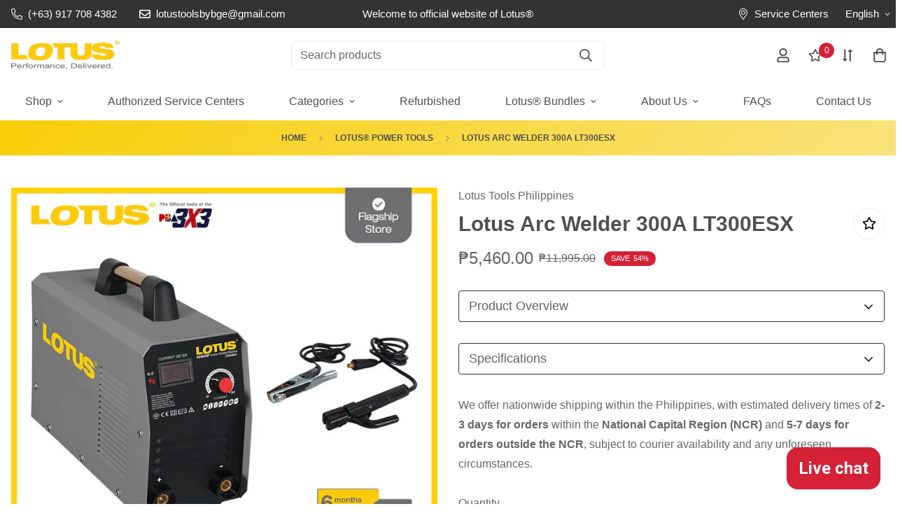

--- FILE ---
content_type: text/css
request_url: https://lotustools.ph/cdn/shop/t/28/assets/custom.css?v=15721565340884022481751351066
body_size: 517
content:
:root{--lotusPadding:60px}@media (max-width: 600px){:root{--lotusPadding: 36px}}.lotus_highlights{color:#fec90a}.lotus-header{position:relative;padding-top:20px;padding-bottom:20px}.heading-panel{text-align:center;margin-bottom:30px}button.foxkit-button.foxkit-button--small.foxkit-button--primary.btn-atc{background:#ffcc05;border:#FFCC05}.f-upsell__footer-action a{background:#0037a6;border:#0037A6}.lotus_tabs .product-tabs__header:before{content:"Webstore Exclusive";font-size:1.5rem}.lotus_tabs .sf-tab-header{font-size:1rem;margin:0 .7rem;border:1px solid #ccc;border-radius:5px;padding:0rem 1rem}.lotus_tabs .sf-tab-header.active{background:#fff4ce!important}.lotus_tabs .sf-tab-header:after{display:none}.lotus_products{background:url(/cdn/shop/files/404-Background-copy-_1.webp?v=1715050056) no-repeat fixed!important;background:cover;padding-top:10px;padding-bottom:10px}.lotus_products h2{color:#fff;margin-bottom:-30px}.lotus_products .sf__pcard{background:#fff!important;padding:10px;border-radius:4px}.lotus_custom_banner .custom__html-block{background:url(/cdn/shop/files/Free_shipping_Lotus_1.webp?v=1715054039)!important;background-repeat:no-repeat!important;background-size:cover!important}.lotus_warranty_featured{border:2px solid #4E4F51;padding:4px 14px;border-radius:4px;display:inline-block;color:#fff;background:#4e4f51}.payment-method{margin-top:15px;text-align:center}.payment-method ul{margin-top:15px;margin-bottom:15px;display:flex;gap:5px;align-items:center;justify-content:center}.payment-method h6{font-size:16px!important}span.lotus_warranty{background:red;padding:3px 12px;color:#fff;border-radius:3px}pickup-availability.product__pickup-availabilities{display:none}.lotus_additional_info div{flex-grow:1;padding:15px 15px 25px;border:1px solid #67676d;background:#67676d;border-radius:4px}.lotus_additional_info div ul.metafield-single_line_text_field-array{display:flex;flex-wrap:wrap;`}.lotus_additional_info div ul.metafield-single_line_text_field-array li{padding:3px 8px;width:48%;border:1px solid #ccc;margin:1px;border-radius:4px;flex-grow:1;transition:background .5s;font-size:14px;background:#fff}.lotus_additional_info div ul.metafield-single_line_text_field-array li:hover{background:#ccc;cursor:pointer}.product-form__actions button.add-to-cart{background:linear-gradient(135deg,#f8ce06,#f9e27c)!important;border-color:#4e5051!important;border-radius:4px}.product-form__actions button.add-to-cart:hover{background:#0145b5!important}.product-form__actions button.add-to-cart.disabled{background:#4e5051!important;color:#fff!important}@media (max-width: 768px){ul.metafield-single_line_text_field-array li{width:100%!important}}.lotus_additional_info h4{color:#fff;font-size:18px;margin-bottom:8px;border-bottom:1px solid #ccc;padding-bottom:6px}ul.prod__additional_infos{border:1px solid #ccc;padding:8px;border-radius:4px}ul.prod__additional_infos li{margin:0!important;border-bottom:1px solid #ccc}ul.prod__additional_infos li:last-child{border-bottom:0}ul.sf__list-row{display:flex;flex-wrap:wrap;gap:4px}ul.sf__list-row li{border-radius:4px;text-align:center;text-decoration:none!important;transition:background .3s}ul.sf__list-row li.active a:after{display:none}ul.sf__list-row li.active a{background:#f8ce06;color:#222!important}ul.sf__list-row li a{border-radius:4px;padding:2px 8px;color:#222;border:1px solid #ccc;font-size:14px;text-align:center!important;display:inline-block!important;cursor:pointer}ul.sf__list-row li a:hover{background:#f8ce06;text-decoration:none}@media only screen and (max-width: 1024px){.prod__title h1{font-size:1.5rem!important;line-height:1.5!important}}@media only screen and (max-width: 768px){.prod__title{padding-right:0!important}.prod__title h1{font-size:1.3rem!important}}.lotus_service_centers .sf-custom__grid{gap:20px;justify-content:center}.lotus_service_centers h3{font-size:18px;line-height:1.7rem}.lotus_service_center_list{border:1px solid #ccc;padding:15px;border-radius:4px}footer .sf__footer-block-newsletter .sf-footer__block-inner{padding:15px 20px}footer .sf__footer-block-newsletter .sf-footer__block-inner h3{font-size:20px;font-weight:700;line-height:1.5rem;margin-bottom:0}.foxkit-watermark.foxkit-watermark-preorder{display:none!important}button.foxkit-preorder-submit.foxkit-button.foxkit-button--primary.foxkit-w-full{margin-top:20px}
/*# sourceMappingURL=/cdn/shop/t/28/assets/custom.css.map?v=15721565340884022481751351066 */


--- FILE ---
content_type: text/javascript; charset=utf-8
request_url: https://lotustools.ph/products/lotus-arc-welder-300a-lt300esx.js
body_size: -407
content:
{"id":8025275826458,"title":"Lotus Arc Welder 300A LT300ESX","handle":"lotus-arc-welder-300a-lt300esx","description":"\u003cp\u003eLotus Arc Welder 300A LT300ESX\u003c\/p\u003e","published_at":"2022-12-01T09:15:04+08:00","created_at":"2022-12-01T09:15:04+08:00","vendor":"Lotus Tools Philippines","type":"Power Tools","tags":[],"price":546000,"price_min":546000,"price_max":546000,"available":false,"price_varies":false,"compare_at_price":1199500,"compare_at_price_min":1199500,"compare_at_price_max":1199500,"compare_at_price_varies":false,"variants":[{"id":44126529913114,"title":"Default Title","option1":"Default Title","option2":null,"option3":null,"sku":"6009100195191","requires_shipping":true,"taxable":true,"featured_image":null,"available":false,"name":"Lotus Arc Welder 300A LT300ESX","public_title":null,"options":["Default Title"],"price":546000,"weight":0,"compare_at_price":1199500,"inventory_management":"shopify","barcode":null,"requires_selling_plan":false,"selling_plan_allocations":[]}],"images":["\/\/cdn.shopify.com\/s\/files\/1\/0682\/7720\/7322\/products\/6009100195191.jpg?v=1681801660"],"featured_image":"\/\/cdn.shopify.com\/s\/files\/1\/0682\/7720\/7322\/products\/6009100195191.jpg?v=1681801660","options":[{"name":"Title","position":1,"values":["Default Title"]}],"url":"\/products\/lotus-arc-welder-300a-lt300esx","media":[{"alt":null,"id":33550643101978,"position":1,"preview_image":{"aspect_ratio":1.0,"height":929,"width":929,"src":"https:\/\/cdn.shopify.com\/s\/files\/1\/0682\/7720\/7322\/products\/6009100195191.jpg?v=1681801660"},"aspect_ratio":1.0,"height":929,"media_type":"image","src":"https:\/\/cdn.shopify.com\/s\/files\/1\/0682\/7720\/7322\/products\/6009100195191.jpg?v=1681801660","width":929}],"requires_selling_plan":false,"selling_plan_groups":[]}

--- FILE ---
content_type: image/svg+xml
request_url: https://lotustools.ph/cdn/shop/files/rcbc.B5Rcb32w_180x180.svg?v=1727964632
body_size: 76
content:
<svg data-sanitized-aria-labelledby="pi-rcbc" aria-labelledby="pi-rcbc" version="1.1" viewBox="0 0 38 24" height="24" width="38" role="img" xmlns="http://www.w3.org/2000/svg"><title id="pi-rcbc">RCBC</title><path d="M35 0H3C1.3 0 0 1.3 0 3v18c0 1.7 1.4 3 3 3h32c1.7 0 3-1.3 3-3V3c0-1.7-1.4-3-3-3z" opacity=".07"></path><path d="M35 1c1.1 0 2 .9 2 2v18c0 1.1-.9 2-2 2H3c-1.1 0-2-.9-2-2V3c0-1.1.9-2 2-2h32" fill="#fff"></path><path fill="#3783D9" d="M12.535 11.262h2.016c.57 0 1.015.144 1.308.398.239.215.375.512.375.856v.011c0 .657-.445 1.047-1.074 1.207l1.223 1.508h-.945l-1.114-1.39h-.996v1.39h-.793v-3.98Zm1.961 1.972c.566 0 .93-.261.93-.668v-.007c0-.43-.348-.66-.938-.66h-1.16v1.335h1.168Zm2.441.028v-.012c0-1.133.965-2.059 2.336-2.059.832 0 1.34.258 1.774.621l-.512.516c-.363-.293-.75-.492-1.27-.492-.859 0-1.492.625-1.492 1.402v.012c0 .781.625 1.41 1.493 1.41.558 0 .914-.191 1.3-.512l.512.457c-.473.43-.992.704-1.84.704-1.316 0-2.3-.903-2.3-2.047h-.001Zm4.844-2h2.032c.519 0 .925.125 1.187.351.2.176.3.39.3.66v.012c0 .477-.308.735-.644.887.528.16.899.426.899.965v.011c0 .711-.668 1.094-1.676 1.094H21.78l.001-3.98Zm2.727 1.125c0-.313-.285-.508-.797-.508h-1.145v1.059h1.086c.512 0 .856-.176.856-.54v-.011Zm-.68 1.144h-1.262v1.09h1.32c.544 0 .872-.187.872-.547v-.011c0-.336-.305-.532-.93-.532Zm2.43-.27v-.011c0-1.133.965-2.059 2.336-2.059.836 0 1.34.258 1.773.621l-.512.516c-.359-.293-.75-.492-1.265-.492-.863 0-1.496.625-1.496 1.402v.012c0 .781.629 1.41 1.496 1.41.555 0 .91-.191 1.3-.512l.508.457c-.468.43-.988.704-1.835.704-1.32 0-2.305-.903-2.305-2.047v-.001Zm-10.445 7.25-8.211-4.167V8.008l8.214-4.168 8.207 4.34v2.77h-.707V8.53L15.81 4.56 8.305 8.367v7.621l7.508 3.809 7.503-3.809v-.437h.707v.793l-8.21 4.167Z" clip-rule="evenodd" fill-rule="evenodd"></path></svg>


--- FILE ---
content_type: text/javascript; charset=utf-8
request_url: https://lotustools.ph/products/lotus-arc-welder-300a-lt300esx.js
body_size: 90
content:
{"id":8025275826458,"title":"Lotus Arc Welder 300A LT300ESX","handle":"lotus-arc-welder-300a-lt300esx","description":"\u003cp\u003eLotus Arc Welder 300A LT300ESX\u003c\/p\u003e","published_at":"2022-12-01T09:15:04+08:00","created_at":"2022-12-01T09:15:04+08:00","vendor":"Lotus Tools Philippines","type":"Power Tools","tags":[],"price":546000,"price_min":546000,"price_max":546000,"available":false,"price_varies":false,"compare_at_price":1199500,"compare_at_price_min":1199500,"compare_at_price_max":1199500,"compare_at_price_varies":false,"variants":[{"id":44126529913114,"title":"Default Title","option1":"Default Title","option2":null,"option3":null,"sku":"6009100195191","requires_shipping":true,"taxable":true,"featured_image":null,"available":false,"name":"Lotus Arc Welder 300A LT300ESX","public_title":null,"options":["Default Title"],"price":546000,"weight":0,"compare_at_price":1199500,"inventory_management":"shopify","barcode":null,"requires_selling_plan":false,"selling_plan_allocations":[]}],"images":["\/\/cdn.shopify.com\/s\/files\/1\/0682\/7720\/7322\/products\/6009100195191.jpg?v=1681801660"],"featured_image":"\/\/cdn.shopify.com\/s\/files\/1\/0682\/7720\/7322\/products\/6009100195191.jpg?v=1681801660","options":[{"name":"Title","position":1,"values":["Default Title"]}],"url":"\/products\/lotus-arc-welder-300a-lt300esx","media":[{"alt":null,"id":33550643101978,"position":1,"preview_image":{"aspect_ratio":1.0,"height":929,"width":929,"src":"https:\/\/cdn.shopify.com\/s\/files\/1\/0682\/7720\/7322\/products\/6009100195191.jpg?v=1681801660"},"aspect_ratio":1.0,"height":929,"media_type":"image","src":"https:\/\/cdn.shopify.com\/s\/files\/1\/0682\/7720\/7322\/products\/6009100195191.jpg?v=1681801660","width":929}],"requires_selling_plan":false,"selling_plan_groups":[]}

--- FILE ---
content_type: image/svg+xml
request_url: https://lotustools.ph/cdn/shop/files/billease.DuWzmNy2_180x180.svg?v=1727964632
body_size: 949
content:
<svg data-sanitized-aria-labelledby="pi-billease" aria-labelledby="pi-billease" role="img" viewBox="0 0 38 24" height="24" width="38" xmlns="http://www.w3.org/2000/svg"><title id="pi-billease">BillEase</title><path d="M35 0H3C1.3 0 0 1.3 0 3v18c0 1.7 1.4 3 3 3h32c1.7 0 3-1.3 3-3V3c0-1.7-1.4-3-3-3z" opacity=".07" fill="#000"></path><path d="M35 1c1.1 0 2 .9 2 2v18c0 1.1-.9 2-2 2H3c-1.1 0-2-.9-2-2V3c0-1.1.9-2 2-2h32" fill="#fff"></path><g fill="none" stroke-width="1" stroke="none" fill-rule="nonzero"><path fill="#203AA9" d="M3.754 18.68c.34 0 .675-.043 1.005-.128a2.35 2.35 0 00.888-.444c.263-.21.474-.505.633-.883.159-.378.239-.859.239-1.444 0-.87-.211-1.545-.633-2.027-.422-.481-1.055-.722-1.899-.722-.155 0-.342.022-.56.064a5.028 5.028 0 00-.767.217l-.106.046V11H1.4v6.46c0 .25.065.453.194.61.13.157.306.28.528.37.222.088.473.15.755.187.281.035.573.053.877.053zm-.056-.973c-.177 0-.353-.013-.527-.038a1.056 1.056 0 01-.439-.155.375.375 0 01-.177-.331v-2.889a2.31 2.31 0 01.627-.235c.226-.05.435-.075.627-.075.348 0 .633.072.855.214.222.143.389.35.5.62.111.272.167.607.167 1.006 0 .35-.045.665-.134.947a1.298 1.298 0 01-.488.679c-.237.171-.574.257-1.01.257zm5.139-5.413v-1.016H7.593v1.016h1.244zm-.033 6.226l-.011-5.338H7.627v5.338h1.177zm2.551 0v-7.402H10.2v7.402h1.155zm2.525 0v-7.402h-1.155v7.402h1.155z"></path><path fill="#F84040" d="M17.5 18.68c.403 0 .766-.034 1.089-.103.322-.07.611-.158.868-.267v-1.056c-.132.065-.29.132-.473.201a3.87 3.87 0 01-.599.169 3.534 3.534 0 01-.698.065c-.557 0-.978-.158-1.264-.473-.245-.271-.385-.65-.42-1.136l-.002-.035h3.874a4.927 4.927 0 00-.19-1.496l-.047-.143c-.165-.468-.43-.833-.797-1.094-.366-.261-.846-.392-1.44-.392-.806 0-1.434.245-1.885.735-.45.49-.676 1.21-.676 2.161 0 .617.108 1.14.324 1.568.216.429.524.752.924.97.4.217.87.326 1.412.326zm1.2-3.484h-2.67l.004-.04a2.6 2.6 0 01.09-.42l.03-.09c.106-.287.262-.49.467-.61.205-.12.454-.18.747-.18.455 0 .788.13 1 .387.164.198.271.486.322.862l.01.09zm4.234 3.484c.484 0 .916-.034 1.297-.103.381-.07.683-.2.907-.392.223-.193.335-.467.335-.823V14.75c0-.276-.04-.515-.12-.718a1.49 1.49 0 00-.336-.518 1.679 1.679 0 00-.49-.337 2.582 2.582 0 00-.587-.185 3.302 3.302 0 00-.621-.06c-.418 0-.823.042-1.215.125-.392.084-.69.194-.896.332v1.067c.213-.174.484-.31.814-.408.33-.098.648-.147.956-.147.432 0 .766.089 1 .267.235.178.352.459.352.844v.515l-.078-.044a2.443 2.443 0 00-.098-.049l-.104-.047a3.029 3.029 0 00-.605-.18 3.954 3.954 0 00-.753-.065c-.418 0-.777.066-1.077.196-.3.13-.532.327-.693.588-.161.262-.242.595-.242 1.002 0 .341.065.626.193.855.128.228.3.408.516.539.217.13.457.223.72.277.264.055.54.082.825.082zm.132-.893c-.205 0-.401-.03-.588-.092a1.09 1.09 0 01-.467-.294.746.746 0 01-.187-.528c0-.29.108-.509.324-.654.216-.145.533-.218.95-.218a3.239 3.239 0 011.199.222l.033.014v1.06c0 .19-.083.317-.25.383l-.058.02c-.205.058-.524.087-.956.087zm5.359.893c.359 0 .707-.058 1.044-.174.337-.116.61-.301.819-.556.209-.254.317-.584.324-.99 0-.305-.053-.552-.16-.74a1.35 1.35 0 00-.411-.458 2.026 2.026 0 00-.55-.267c-.198-.062-.388-.121-.572-.18a14.68 14.68 0 01-.555-.174 1.105 1.105 0 01-.417-.24.546.546 0 01-.16-.413c0-.203.095-.358.286-.463.19-.105.429-.158.715-.158.307 0 .578.051.813.153.234.101.484.221.747.36l-.01-.98a5.48 5.48 0 00-.72-.317c-.246-.087-.563-.134-.951-.141-.235 0-.475.03-.72.092a2.14 2.14 0 00-.671.294 1.563 1.563 0 00-.49.523 1.524 1.524 0 00-.186.778c0 .276.05.509.148.697.1.19.231.343.396.463s.346.214.544.283c.198.07.396.13.594.18.19.065.374.13.55.196.175.065.32.145.434.24.113.094.17.224.17.391 0 .196-.09.36-.27.49-.179.131-.426.196-.741.196-.25 0-.475-.025-.676-.076a2.886 2.886 0 01-.577-.212 7.327 7.327 0 01-.561-.31v1.077c.264.124.533.227.808.31.275.084.61.126 1.006.126zm5.64 0c.403 0 .766-.034 1.088-.103.323-.07.612-.158.869-.267v-1.056c-.132.065-.29.132-.473.201a3.87 3.87 0 01-.599.169 3.534 3.534 0 01-.698.065c-.557 0-.978-.158-1.264-.473-.245-.271-.385-.65-.42-1.136l-.002-.035h3.874a4.927 4.927 0 00-.19-1.496l-.047-.143c-.165-.468-.43-.833-.797-1.094-.366-.261-.846-.392-1.44-.392-.806 0-1.434.245-1.885.735-.45.49-.676 1.21-.676 2.161 0 .617.108 1.14.324 1.568.216.429.524.752.924.97.399.217.87.326 1.412.326zm1.2-3.484h-2.671l.005-.04a2.6 2.6 0 01.09-.42l.03-.09c.106-.287.261-.49.467-.61.205-.12.454-.18.747-.18.455 0 .788.13 1 .387.164.198.271.486.322.862l.01.09z"></path><path fill="#5B5D68" d="M19.102 6.561v-.917h.592c.292 0 .518-.072.678-.216.16-.143.24-.349.24-.618s-.08-.47-.24-.606c-.16-.136-.386-.204-.678-.204H18.68v2.561h.422zm.538-1.278h-.538v-.926h.538c.11 0 .2.013.269.039.069.025.123.06.161.105a.367.367 0 01.079.152.71.71 0 010 .342.369.369 0 01-.079.147.367.367 0 01-.161.104.825.825 0 01-.269.037zm1.662 1.278l.251-.695h1.048l.253.695h.445L22.328 4h-.45l-.998 2.561h.422zm1.173-1.04h-.797l.397-1.1.4 1.1zm2.336 1.04V5.417L25.74 4h-.458l-.657 1.065L23.943 4h-.518l.964 1.413v1.148h.422zm3.391 0l.605-1.923.601 1.923h.423L30.61 4h-.458l-.559 2.025L28.99 4h-.365l-.6 2.028L27.457 4h-.456l.775 2.561h.426zm3.235 0V4h-.426v2.561h.426zm1.635 0V4.357h.83V4H31.82v.357h.83v2.204h.422zm1.638 0v-1.09h1.182v1.09h.427V4h-.427v1.102H34.71V4h-.423v2.561h.423z"></path></g></svg>

--- FILE ---
content_type: text/javascript; charset=utf-8
request_url: https://lotustools.ph/products/lotus-arc-welder-300a-lt300esx.js
body_size: 50
content:
{"id":8025275826458,"title":"Lotus Arc Welder 300A LT300ESX","handle":"lotus-arc-welder-300a-lt300esx","description":"\u003cp\u003eLotus Arc Welder 300A LT300ESX\u003c\/p\u003e","published_at":"2022-12-01T09:15:04+08:00","created_at":"2022-12-01T09:15:04+08:00","vendor":"Lotus Tools Philippines","type":"Power Tools","tags":[],"price":546000,"price_min":546000,"price_max":546000,"available":false,"price_varies":false,"compare_at_price":1199500,"compare_at_price_min":1199500,"compare_at_price_max":1199500,"compare_at_price_varies":false,"variants":[{"id":44126529913114,"title":"Default Title","option1":"Default Title","option2":null,"option3":null,"sku":"6009100195191","requires_shipping":true,"taxable":true,"featured_image":null,"available":false,"name":"Lotus Arc Welder 300A LT300ESX","public_title":null,"options":["Default Title"],"price":546000,"weight":0,"compare_at_price":1199500,"inventory_management":"shopify","barcode":null,"requires_selling_plan":false,"selling_plan_allocations":[]}],"images":["\/\/cdn.shopify.com\/s\/files\/1\/0682\/7720\/7322\/products\/6009100195191.jpg?v=1681801660"],"featured_image":"\/\/cdn.shopify.com\/s\/files\/1\/0682\/7720\/7322\/products\/6009100195191.jpg?v=1681801660","options":[{"name":"Title","position":1,"values":["Default Title"]}],"url":"\/products\/lotus-arc-welder-300a-lt300esx","media":[{"alt":null,"id":33550643101978,"position":1,"preview_image":{"aspect_ratio":1.0,"height":929,"width":929,"src":"https:\/\/cdn.shopify.com\/s\/files\/1\/0682\/7720\/7322\/products\/6009100195191.jpg?v=1681801660"},"aspect_ratio":1.0,"height":929,"media_type":"image","src":"https:\/\/cdn.shopify.com\/s\/files\/1\/0682\/7720\/7322\/products\/6009100195191.jpg?v=1681801660","width":929}],"requires_selling_plan":false,"selling_plan_groups":[]}